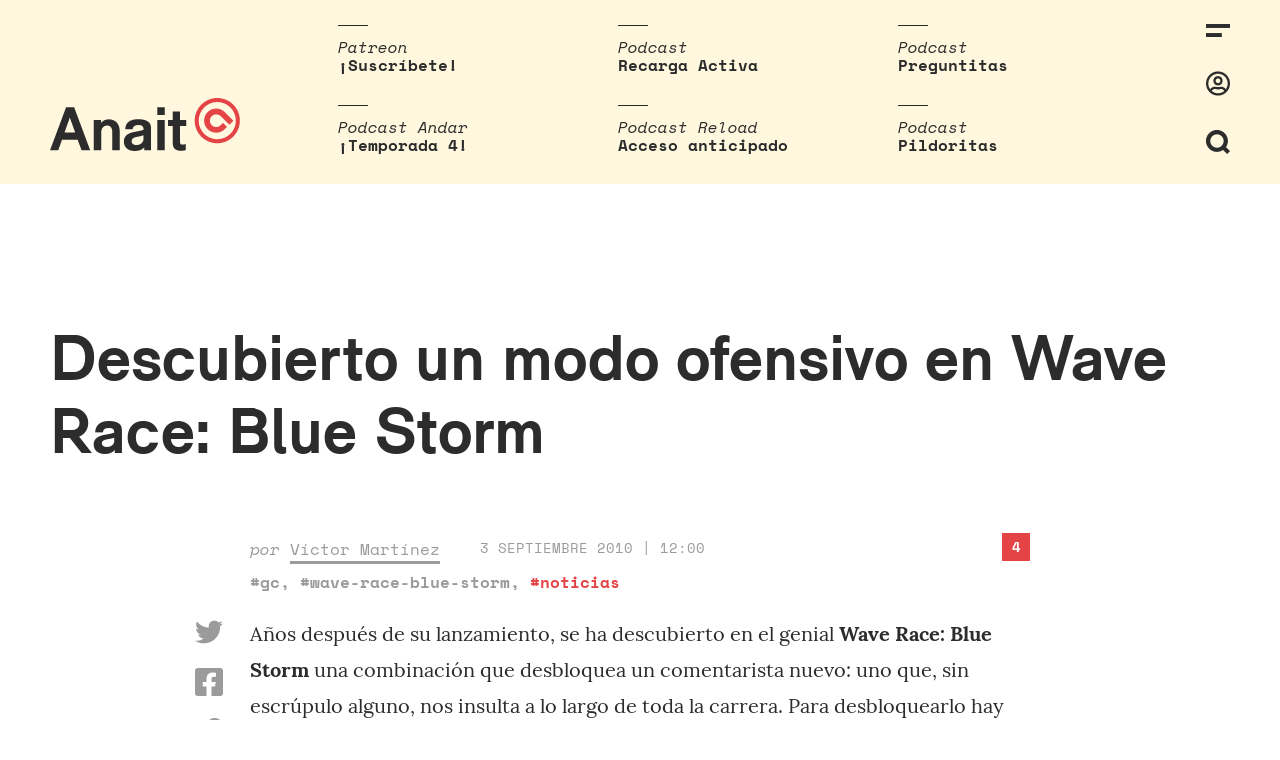

--- FILE ---
content_type: text/html; charset=UTF-8
request_url: https://www.anaitgames.com/noticias/descubierto-un-modo-ofensivo-en-wave-race-blue-storm
body_size: 11141
content:
<!doctype html><html lang="es"><head><meta charset="UTF-8"><meta name="viewport" content="width=device-width, initial-scale=1"><meta name="description" content="En dos palabras: vi-deojuegos"/><link rel="profile" href="https://gmpg.org/xfn/11"><meta name='robots' content='index, follow, max-image-preview:large, max-snippet:-1, max-video-preview:-1' /><link media="all" href="https://www.anaitgames.com/wp-content/cache/autoptimize/css/autoptimize_a9ed9c9f838a598a0e8a2ea546740b08.css" rel="stylesheet"><title>Descubierto un modo ofensivo en Wave Race: Blue Storm - AnaitGames</title><link rel="canonical" href="https://www.anaitgames.com/noticias/descubierto-un-modo-ofensivo-en-wave-race-blue-storm/" /><meta property="og:locale" content="es_ES" /><meta property="og:type" content="article" /><meta property="og:title" content="Descubierto un modo ofensivo en Wave Race: Blue Storm - AnaitGames" /><meta property="og:description" content="Años después de su lanzamiento, se ha descubierto en el genial Wave Race: Blue Storm una combinación que desbloquea un comentarista nuevo: uno que, sin escrúpulo alguno, nos insulta a lo largo de toda la carrera." /><meta property="og:url" content="https://www.anaitgames.com/noticias/descubierto-un-modo-ofensivo-en-wave-race-blue-storm/" /><meta property="og:site_name" content="AnaitGames" /><meta property="article:published_time" content="2010-09-03T10:00:04+00:00" /><meta name="author" content="Víctor Martínez" /><meta name="twitter:card" content="summary_large_image" /><meta name="twitter:creator" content="@chiconuclear" /><meta name="twitter:label1" content="Escrito por" /><meta name="twitter:data1" content="Víctor Martínez" /><meta name="twitter:label2" content="Tiempo de lectura" /><meta name="twitter:data2" content="1 minuto" /> <script type="application/ld+json" class="yoast-schema-graph">{"@context":"https://schema.org","@graph":[{"@type":"WebPage","@id":"https://www.anaitgames.com/noticias/descubierto-un-modo-ofensivo-en-wave-race-blue-storm/","url":"https://www.anaitgames.com/noticias/descubierto-un-modo-ofensivo-en-wave-race-blue-storm/","name":"Descubierto un modo ofensivo en Wave Race: Blue Storm - AnaitGames","isPartOf":{"@id":"https://www.anaitgames.com/#website"},"datePublished":"2010-09-03T10:00:04+00:00","author":{"@id":"https://www.anaitgames.com/#/schema/person/46fb9ffab6851f4d8725c30427c3c2ab"},"breadcrumb":{"@id":"https://www.anaitgames.com/noticias/descubierto-un-modo-ofensivo-en-wave-race-blue-storm/#breadcrumb"},"inLanguage":"es","potentialAction":[{"@type":"ReadAction","target":["https://www.anaitgames.com/noticias/descubierto-un-modo-ofensivo-en-wave-race-blue-storm/"]}]},{"@type":"BreadcrumbList","@id":"https://www.anaitgames.com/noticias/descubierto-un-modo-ofensivo-en-wave-race-blue-storm/#breadcrumb","itemListElement":[{"@type":"ListItem","position":1,"name":"Portada","item":"https://www.anaitgames.com/"},{"@type":"ListItem","position":2,"name":"Descubierto un modo ofensivo en Wave Race: Blue Storm"}]},{"@type":"WebSite","@id":"https://www.anaitgames.com/#website","url":"https://www.anaitgames.com/","name":"AnaitGames","description":"En dos palabras: vi-deojuegos","potentialAction":[{"@type":"SearchAction","target":{"@type":"EntryPoint","urlTemplate":"https://www.anaitgames.com/?s={search_term_string}"},"query-input":{"@type":"PropertyValueSpecification","valueRequired":true,"valueName":"search_term_string"}}],"inLanguage":"es"},{"@type":"Person","@id":"https://www.anaitgames.com/#/schema/person/46fb9ffab6851f4d8725c30427c3c2ab","name":"Víctor Martínez","sameAs":["http://www.anaitgames.com","https://x.com/chiconuclear"],"url":"https://www.anaitgames.com/usuarios/chiconuclear"}]}</script>   <style>@font-face {font-family:'3d-pixels';src:url('https://www.anaitgames.com/wp-content/uploads/2021/09/3D-Thirteen-Pixel-Fonts.woff') format('woff'),url('https://www.anaitgames.com/wp-content/uploads/2021/09/3D-Thirteen-Pixel-Fonts.ttf') format('truetype'),url('https://www.anaitgames.com/wp-content/uploads/2021/09/3D-Thirteen-Pixel-Fonts.otf') format('opentype');}@font-face {font-family:'akziden-condensed';font-weight:400;font-style:normal;src:url('https://www.anaitgames.com/wp-content/uploads/2025/03/AkzidenzGroteskPro-Regular.ttf') format('truetype');}@font-face {font-family:'bigger';src:url('https://www.anaitgames.com/wp-content/uploads/2024/04/BiggerDisplay.otf') format('opentype');}@font-face {font-family:'blippo';src:url('https://www.anaitgames.com/wp-content/uploads/2025/09/ppeditorialnew-regular.woff2') format('woff2');}@font-face {font-family:'bonfire-peaks';src:url('https://www.anaitgames.com/wp-content/uploads/2021/09/Blockhead-Black.otf') format('opentype');}@font-face {font-family:'coolvetica-regular';src:url('https://www.anaitgames.com/wp-content/uploads/2023/04/coolvetica-rg.ttf') format('truetype');}@font-face {font-family:'cosmic-wheel-1';src:url('https://www.anaitgames.com/wp-content/uploads/2023/08/f968f472e79a37ef-s.p.woff2') format('woff2');}@font-face {font-family:'cosmic-wheel-2';src:url('https://www.anaitgames.com/wp-content/uploads/2023/08/fe07058bae7a3237-s.p.woff2') format('woff2');}@font-face {font-family:'death-stranding';src:url('https://www.anaitgames.com/wp-content/uploads/2025/06/EX-PS-Medium-Neon.otf') format('opentype');}@font-face {font-family:'descant';src:url('https://www.anaitgames.com/wp-content/uploads/2023/04/de.ttf') format('truetype');}@font-face {font-family:'ff7';src:url('https://www.anaitgames.com/wp-content/uploads/2024/02/Final_Fantasy_VII.ttf') format('truetype');}@font-face {font-family:'fixedsys';src:url('https://www.anaitgames.com/wp-content/uploads/2023/07/Fixedsys-Excelsior-3.01-Regular.woff') format('woff'),url('https://www.anaitgames.com/wp-content/uploads/2023/07/Fixedsys-Excelsior-3.01-Regular.ttf') format('truetype');}@font-face {font-family:'game-awards';src:url('https://www.anaitgames.com/wp-content/uploads/2025/12/ABCArizonaSerif-Regular.woff2') format('woff2');}@font-face {font-family:'headliner';src:url('https://www.anaitgames.com/wp-content/uploads/2022/11/HeadlinerNo.45.ttf') format('truetype');}@font-face {font-family:'Humanist';src:url('https://www.anaitgames.com/wp-content/uploads/2024/11/Pentiment_Humanist.otf') format('opentype');}@font-face {font-family:'made-kenfolg';src:url('https://www.anaitgames.com/wp-content/uploads/2023/05/MADEKenfolgRegular.latin_.woff2') format('woff2');}@font-face {font-family:'mario-wonder';src:url('https://www.anaitgames.com/wp-content/uploads/2023/10/KFOlCnqEu92Fr1MmYUtfBBc4AMP6lQ.woff') format('woff'),url('https://www.anaitgames.com/wp-content/uploads/2023/10/KFOlCnqEu92Fr1MmYUtfBBc4AMP6lQ.woff2') format('woff2'),url('https://www.anaitgames.com/wp-content/uploads/2023/10/KFOlCnqEu92Fr1MmYUtfBBc4AMP6lQ.ttf') format('truetype'),url('https://www.anaitgames.com/wp-content/uploads/2023/10/KFOlCnqEu92Fr1MmYUtfBBc4AMP6lQ.otf') format('opentype');}@font-face {font-family:'paz-black';src:url('https://www.anaitgames.com/wp-content/uploads/2022/03/PazBlack.latin_.woff2') format('woff2');}@font-face {font-family:'PCursive';src:url('https://www.anaitgames.com/wp-content/uploads/2024/11/Pentiment_Cursive.otf') format('opentype');}@font-face {font-family:'Peasants';src:url('https://www.anaitgames.com/wp-content/uploads/2024/11/Pentiment_Peasant.otf') format('opentype');}@font-face {font-family:'ppwoodland-bold';src:url('https://www.anaitgames.com/wp-content/uploads/2021/02/PPWoodland-Bold.otf') format('opentype');}@font-face {font-family:'Printed';src:url('https://www.anaitgames.com/wp-content/uploads/2024/11/Pentiment_Printed.otf') format('opentype');}@font-face {font-family:'protomolecule';src:url('https://www.anaitgames.com/wp-content/uploads/2023/08/Protomolecule.woff') format('woff'),url('https://www.anaitgames.com/wp-content/uploads/2023/08/Protomolecule.woff2') format('woff2'),url('https://www.anaitgames.com/wp-content/uploads/2023/08/Protomolecule.ttf') format('truetype'),url('https://www.anaitgames.com/wp-content/uploads/2023/08/Protomolecule.otf') format('opentype');}@font-face {font-family:'rhein-black';src:url('https://www.anaitgames.com/wp-content/uploads/2022/05/RheinBlack.woff2') format('woff2');}@font-face {font-family:'rheinblack';src:url('https://www.anaitgames.com/wp-content/uploads/2022/05/RheinBlack.woff2') format('woff2');}@font-face {font-family:'sennar';src:url('https://www.anaitgames.com/wp-content/uploads/2023/09/sennar.woff2') format('woff2');}@font-face {font-family:'Textura';src:url('https://www.anaitgames.com/wp-content/uploads/2024/11/Pentiment_Textura.otf') format('opentype');}@font-face {font-family:'Pentiment';src:url('https://www.anaitgames.com/wp-content/uploads/2024/11/Pentiment_Threadpuller.otf') format('opentype');}@font-face {font-family:'yagiuhf-no-2';src:url('https://www.anaitgames.com/wp-content/uploads/2022/04/YagiUhfNo2.otf') format('opentype');}@font-face {font-family:'zendots';src:url('https://www.anaitgames.com/wp-content/uploads/2021/04/ZenDots-Regular.ttf') format('truetype');}@media only screen and (max-width: 800px) {
 }
@media only screen and (max-width: 800px) {
 }
@media only screen and (max-width: 400px) {
 }
@media only screen and (max-width: 400px) {
 }</style><link rel="icon" href="https://www.anaitgames.com/wp-content/themes/anait/assets/img/favicon.svg"/><link rel="apple-touch-icon" href="https://www.anaitgames.com/wp-content/themes/anait/assets/img/favicon.svg"/><meta name="msapplication-TileImage" content="https://www.anaitgames.com/wp-content/themes/anait/assets/img/favicon.svg"/></head><body class="wp-singular post-template-default single single-post postid-13815 single-format-standard wp-embed-responsive wp-theme-anait site "> <a href="https://www.anaitgames.com/" class="header__logo_scrolling"> <svg xmlns="http://www.w3.org/2000/svg" viewBox="0 0 45 45"> <g class="logo__brand"> <path d="M29.900000000000006,14 c-4.7,-4.7 -12.3,-4.7 -17,0 c-4.7,4.7 -4.7,12.3 0,17 c2.3,2.3 5.4,3.5 8.5,3.5 c3.1,0 6.2,-1.2 8.5,-3.5 l2.3,-2.3 l-4,-4 l-2.3,2.3 c-2.5,2.5 -6.4,2.5 -8.9,0 c-2.5,-2.5 -2.5,-6.4 0,-8.9 c1.2,-1.2 2.8,-1.8 4.5,-1.8 c1.6,0 3.2,0.6000000000000001 4.5,1.8 v0 l8.5,8.5 l4,-4 L29.900000000000006,14 z"
 id="svg_2"/> <path d="M22.5,0 C10.099999999999994,0 0,10.1 0,22.5 S10.099999999999994,45 22.5,45 c12.4,0 22.5,-10.1 22.5,-22.5 S35,0 22.5,0 zM22.5,41 c-10.2,0 -18.5,-8.3 -18.5,-18.5 S12.400000000000006,4 22.5,4 c10.2,0 18.5,8.3 18.5,18.5 S32.69999999999999,41 22.5,41 z"
 id="svg_3"/> </g> </svg> </a> <label for="sidebar__control" class="header__menu_icon_scrolling"> <svg xmlns="http://www.w3.org/2000/svg" viewBox="0 0 24 13.19"> <g class="icon-menu"> <rect width="24" height="4"/> <rect y="9.19" width="15.83" height="4"/> </g> </svg> <span class="header__flag_notifications "></span> </label><div class="site__header"> <input type="checkbox" class="search__control" id="search__control"/><header class="header"> <a href="https://www.anaitgames.com/" class="header__logo"> <svg xmlns="http://www.w3.org/2000/svg" viewBox="0 0 189.1 52.7"> <g class="logo__text"> <path d="M0,52L16,9.2H24L40,52h-8.6l-3.9-10.5H11.9L8.2,52H0z M14.5,34.2H25l-5.3-14.7L14.5,34.2z"/> <path d="M43.6,52V21.8h7.1v3c1.9-2.4,4.5-3.6,7.8-3.6c0.9,0,1.8,0.1,2.6,0.3s1.5,0.4,2.2,0.7c0.7,0.3,1.3,0.6,1.8,1
 c0.5,0.4,1,0.8,1.4,1.2c1.1,1.3,1.9,2.7,2.3,4.2c0.4,1.6,0.6,3.5,0.6,5.9V52H62V34.6c0-2.5-0.4-4.3-1.3-5.5
 c-0.8-1.1-2.1-1.7-3.9-1.7c-1.7,0-3.1,0.6-4.1,1.7c-1.1,1.2-1.7,3-1.7,5.4V52H43.6z"/> <path d="M73.5,43.3c0-2.6,0.9-4.7,2.6-6.3c1.8-1.6,4.4-2.7,8-3.3c2.2-0.4,4-0.7,5.5-1.1c1.5-0.3,2.7-0.7,3.5-1
 c0-1.6-0.3-2.7-1-3.5c-0.7-0.8-2-1.2-4.1-1.2c-2.3,0-4,0.6-4.9,1.7c-0.5,0.6-0.7,1.5-0.8,2.5h-7.5c0.1-1.9,0.5-3.5,1.2-4.8
 c2-3.5,5.9-5.2,11.9-5.2c3.8,0,6.8,0.6,8.9,1.9c1.6,1,2.6,2,3.1,3.3c0.4,1.2,0.7,2.9,0.7,5V52h-6.9v-2.7
 c-2.2,2.3-5.3,3.4-9.3,3.4c-3.2,0-5.9-0.8-7.9-2.5C74.5,48.5,73.5,46.2,73.5,43.3z M81.3,43c0,0.5,0.1,1,0.3,1.5
 c0.2,0.5,0.5,0.9,0.9,1.2c0.4,0.3,0.9,0.6,1.5,0.8c0.6,0.2,1.2,0.3,1.9,0.3c3.2,0,5.4-1.3,6.7-3.8c0.3-0.6,0.4-1.5,0.4-2.6l0-3.4
 c-1.4,0.6-3.4,1.1-6.1,1.6c-1.9,0.3-3.4,0.8-4.3,1.4C81.8,40.8,81.3,41.7,81.3,43z"/> <path d="M106.8,16.9V9.2h7.4v7.6H106.8z M106.8,52V21.8h7.4V52H106.8z"/> <path d="M117.5,27.9v-6.1h4.6v-8.5h7.3v8.5h6.2v6.1h-6.2v15.9c0,1.8,0.9,2.6,2.7,2.6c0.8,0,1.8-0.2,2.9-0.6v6.1
 c-1.6,0.4-3.2,0.6-4.7,0.6c-1.3,0-2.5-0.2-3.6-0.5c-1.1-0.3-2-0.8-2.6-1.5c-1.3-1.3-2-3.4-2-6.2V27.9H117.5z"/> </g> <g class="logo__figure"> <path d="M173.9,14c-4.7-4.7-12.3-4.7-17,0c-4.7,4.7-4.7,12.3,0,17c2.3,2.3,5.4,3.5,8.5,3.5c3.1,0,6.2-1.2,8.5-3.5
 l2.3-2.3l-4-4l-2.3,2.3c-2.5,2.5-6.4,2.5-8.9,0c-2.5-2.5-2.5-6.4,0-8.9c1.2-1.2,2.8-1.8,4.5-1.8c1.6,0,3.2,0.6,4.5,1.8v0l8.5,8.5
 l4-4L173.9,14z"/> <path d="M166.5,0C154.1,0,144,10.1,144,22.5S154.1,45,166.5,45c12.4,0,22.5-10.1,22.5-22.5S179,0,166.5,0z M166.5,41
 c-10.2,0-18.5-8.3-18.5-18.5S156.4,4,166.5,4c10.2,0,18.5,8.3,18.5,18.5S176.7,41,166.5,41z"/> </g> </svg> </a><nav class="top-stories"><ul class="top-stories__list"><li class="top-stories__item"><div class="top-stories__category"> Patreon</div> <a class="top-stories__link" target="_blank" rel="nofollow noopener noreferrer" href="https://www.patreon.com/anaitreload"> ¡Suscríbete! </a></li><li class="top-stories__item"><div class="top-stories__category"> Podcast</div> <a class="top-stories__link" target="_blank" rel="nofollow noopener noreferrer" href="https://open.spotify.com/show/3J8KoN1Tgdvefga5NJTawh"> Recarga Activa </a></li><li class="top-stories__item"><div class="top-stories__category"> Podcast</div> <a class="top-stories__link" target="_blank" rel="nofollow noopener noreferrer" href="https://www.patreon.com/anaitreload/posts?filters%5Btag%5D=preguntitas"> Preguntitas </a></li><li class="top-stories__item"><div class="top-stories__category"> Podcast Andar</div> <a class="top-stories__link" target="_blank" rel="nofollow noopener noreferrer" href="https://open.spotify.com/show/5VEZz8FhlzCnu9jexdQLv3"> ¡Temporada 4! </a></li><li class="top-stories__item"><div class="top-stories__category"> Podcast Reload</div> <a class="top-stories__link" target="_blank" rel="nofollow noopener noreferrer" href="https://www.patreon.com/anaitreload/posts?filters%5Btag%5D=podcast%20reload"> Acceso anticipado </a></li><li class="top-stories__item"><div class="top-stories__category"> Podcast</div> <a class="top-stories__link" target="_blank" rel="nofollow noopener noreferrer" href="https://www.patreon.com/anaitreload/posts?filters%5Btag%5D=pildoritas"> Pildoritas </a></li></ul></nav><div class="search-bar"><form class="search__form" method="get" id="searchform" action="https://www.anaitgames.com/"> <input type="text" id="search__field_header" class="search__field" name="s" id="s" placeholder="Escribe aquí..."/> <button type="submit" class="search__submit" name="submit">Intro para buscar</button></form></div><div class="header__tools"> <label for="sidebar__control" class="header__icon"> <svg xmlns="http://www.w3.org/2000/svg" viewBox="0 0 24 13.19"> <g class="icon-menu"> <rect width="24" height="4"/> <rect y="9.19" width="15.83" height="4"/> </g> </svg> <span class="header__flag_notifications "></span> </label> <a class="header__icon header__icon_user" href="https://www.anaitgames.com/login?redirect_to=https://anaitgames.com:443/noticias/descubierto-un-modo-ofensivo-en-wave-race-blue-storm"><svg xmlns="http://www.w3.org/2000/svg" viewBox="0 0 496 512"> <path class="icon-user" d="M248 104c-53 0-96 43-96 96s43 96 96 96 96-43 96-96-43-96-96-96zm0 144c-26.5 0-48-21.5-48-48s21.5-48 48-48 48 21.5 48 48-21.5 48-48 48zm0-240C111 8 0 119 0 256s111 248 248 248 248-111 248-248S385 8 248 8zm0 448c-49.7 0-95.1-18.3-130.1-48.4 14.9-23 40.4-38.6 69.6-39.5 20.8 6.4 40.6 9.6 60.5 9.6s39.7-3.1 60.5-9.6c29.2 1 54.7 16.5 69.6 39.5-35 30.1-80.4 48.4-130.1 48.4zm162.7-84.1c-24.4-31.4-62.1-51.9-105.1-51.9-10.2 0-26 9.6-57.6 9.6-31.5 0-47.4-9.6-57.6-9.6-42.9 0-80.6 20.5-105.1 51.9C61.9 339.2 48 299.2 48 256c0-110.3 89.7-200 200-200s200 89.7 200 200c0 43.2-13.9 83.2-37.3 115.9z"></path> </svg></a> <label for="search__control" class="header__icon"> <span class="header__icon-search"><svg xmlns="http://www.w3.org/2000/svg" viewBox="0 0 22.83 22.83"> <path class="icon-search" d="M22.83,20l-3.77-3.78a10.44,10.44,0,1,0-2.83,2.83L20,22.83ZM5.88,15A6.42,6.42,
 0,1,1,15,15,6.42,6.42,0,0,1,5.88,15Z"/> </svg></span> <span class="header__icon-close"><svg xmlns="http://www.w3.org/2000/svg" viewBox="0 0 25.83 25.82"> <polygon class="icon-cross" points="25.83 2.83 23 0 12.91 10.09 2.83 0 0 2.83 10.09 12.91 0.02 22.98 2.84
 25.81 12.91 15.74 22.99 25.82 25.82 22.99 15.74 12.91 25.83 2.83"/> </svg></span> </label></div></header></div> <input type="checkbox" class="sidebar__control" id="sidebar__control"/><nav class="sidebar"><div id="sidebar__close_layer"></div><div class="sidebar__inner"><div class="sidebar__tools"> <label for="sidebar__control" class="sidebar__close" id="sidebar__close"> <svg xmlns="http://www.w3.org/2000/svg" viewBox="0 0 25.83 25.82"> <polygon class="icon-cross" points="25.83 2.83 23 0 12.91 10.09 2.83 0 0 2.83 10.09 12.91 0.02 22.98 2.84
 25.81 12.91 15.74 22.99 25.82 25.82 22.99 15.74 12.91 25.83 2.83"/> </svg> </label></div><div class="menu-categorias-container"><ul id="menu-categorias" class="sidebar__menu"><li id="menu-item-41" class="menu-item menu-item-type-taxonomy menu-item-object-category menu-item-41"><a href="https://www.anaitgames.com/analisis">Análisis</a></li><li id="menu-item-40" class="menu-item menu-item-type-taxonomy menu-item-object-category menu-item-40"><a href="https://www.anaitgames.com/articulos">Artículos</a></li><li id="menu-item-729733" class="menu-item menu-item-type-post_type menu-item-object-page menu-item-729733"><a href="https://www.anaitgames.com/indice-monograficos">Monográficos</a></li><li id="menu-item-39" class="menu-item menu-item-type-taxonomy menu-item-object-category current-post-ancestor current-menu-parent current-post-parent menu-item-39"><a href="https://www.anaitgames.com/noticias">Noticias</a></li><li id="menu-item-729106" class="menu-item menu-item-type-post_type menu-item-object-page menu-item-729106"><a href="https://www.anaitgames.com/podcasts">Podcasts</a></li><li id="menu-item-759340" class="menu-item menu-item-type-post_type menu-item-object-page menu-item-759340"><a href="https://www.anaitgames.com/contacto">Contacto</a></li></ul></div><div class="sidebar__user"><div class="mini-profile"><div><ul class="mini-profile__options"><li class="mini-profile__option"> <a href="https://www.anaitgames.com/login"> Entrar </a></li></ul></div></div></div></div></nav><div class="site__content"><main class="entry-single"><article id="post-13815" class="article old_post post-13815 post type-post status-publish format-standard hentry category-noticias tag-gc tag-wave-race-blue-storm"><header class="article__header entry-content"><div class="article__header_default"><h1 class="article__title">Descubierto un modo ofensivo en Wave Race: Blue Storm</h1></div></header><div id="article__header_scroll_to" class="article__meta"><div class="article__author"> por <a href="https://www.anaitgames.com/usuarios/chiconuclear">Víctor Martínez</a></div><div class="article__date">3 septiembre 2010 | 12:00</div><div class="article__tags"><a href="https://www.anaitgames.com/tag/gc" class="post_tag" rel="tag">#gc</a>, <a href="https://www.anaitgames.com/tag/wave-race-blue-storm" class="post_tag" rel="tag">#wave-race-blue-storm</a>, <a href="https://www.anaitgames.com/noticias" class="category" rel="tag">#noticias</a></div> <a href="#comments" class="article__comments-count">4</a><div class="article__social"> <a class="twitter" target="_blank" rel="nofollow noopener noreferrer" href="https://twitter.com/intent/tweet?text=https%3A%2F%2Fwww.anaitgames.com%2Fnoticias%2Fdescubierto-un-modo-ofensivo-en-wave-race-blue-storm"> <svg xmlns="http://www.w3.org/2000/svg" viewBox="0 0 512 512"> <path d="M459.37 151.716c.325 4.548.325 9.097.325 13.645 0 138.72-105.583 298.558-298.558 298.558-59.452 0-114.68-17.219-161.137-47.106 8.447.974 16.568 1.299 25.34 1.299 49.055 0 94.213-16.568 130.274-44.832-46.132-.975-84.792-31.188-98.112-72.772 6.498.974 12.995 1.624 19.818 1.624 9.421 0 18.843-1.3 27.614-3.573-48.081-9.747-84.143-51.98-84.143-102.985v-1.299c13.969 7.797 30.214 12.67 47.431 13.319-28.264-18.843-46.781-51.005-46.781-87.391 0-19.492 5.197-37.36 14.294-52.954 51.655 63.675 129.3 105.258 216.365 109.807-1.624-7.797-2.599-15.918-2.599-24.04 0-57.828 46.782-104.934 104.934-104.934 30.213 0 57.502 12.67 76.67 33.137 23.715-4.548 46.456-13.32 66.599-25.34-7.798 24.366-24.366 44.833-46.132 57.827 21.117-2.273 41.584-8.122 60.426-16.243-14.292 20.791-32.161 39.308-52.628 54.253z"></path> </svg> </a> <a class="facebook" target="_blank" rel="nofollow noopener noreferrer" href="https://www.facebook.com/sharer/sharer.php?u=https%3A%2F%2Fwww.anaitgames.com%2Fnoticias%2Fdescubierto-un-modo-ofensivo-en-wave-race-blue-storm"> <svg xmlns="http://www.w3.org/2000/svg" viewBox="0 0 448 512"> <path d="M400 32H48A48 48 0 0 0 0 80v352a48 48 0 0 0 48 48h137.25V327.69h-63V256h63v-54.64c0-62.15 37-96.48 93.67-96.48 27.14 0 55.52 4.84 55.52 4.84v61h-31.27c-30.81 0-40.42 19.12-40.42 38.73V256h68.78l-11 71.69h-57.78V480H400a48 48 0 0 0 48-48V80a48 48 0 0 0-48-48z"></path> </svg> </a><div id="copy-clipboard-action">¡Enlace copiado!</div> <a class="link" id="copy-clipboard" href="#"> <svg xmlns="http://www.w3.org/2000/svg" viewBox="0 0 512 512"> <path d="M326.612 185.391c59.747 59.809 58.927 155.698.36 214.59-.11.12-.24.25-.36.37l-67.2 67.2c-59.27 59.27-155.699 59.262-214.96 0-59.27-59.26-59.27-155.7 0-214.96l37.106-37.106c9.84-9.84 26.786-3.3 27.294 10.606.648 17.722 3.826 35.527 9.69 52.721 1.986 5.822.567 12.262-3.783 16.612l-13.087 13.087c-28.026 28.026-28.905 73.66-1.155 101.96 28.024 28.579 74.086 28.749 102.325.51l67.2-67.19c28.191-28.191 28.073-73.757 0-101.83-3.701-3.694-7.429-6.564-10.341-8.569a16.037 16.037 0 0 1-6.947-12.606c-.396-10.567 3.348-21.456 11.698-29.806l21.054-21.055c5.521-5.521 14.182-6.199 20.584-1.731a152.482 152.482 0 0 1 20.522 17.197zM467.547 44.449c-59.261-59.262-155.69-59.27-214.96 0l-67.2 67.2c-.12.12-.25.25-.36.37-58.566 58.892-59.387 154.781.36 214.59a152.454 152.454 0 0 0 20.521 17.196c6.402 4.468 15.064 3.789 20.584-1.731l21.054-21.055c8.35-8.35 12.094-19.239 11.698-29.806a16.037 16.037 0 0 0-6.947-12.606c-2.912-2.005-6.64-4.875-10.341-8.569-28.073-28.073-28.191-73.639 0-101.83l67.2-67.19c28.239-28.239 74.3-28.069 102.325.51 27.75 28.3 26.872 73.934-1.155 101.96l-13.087 13.087c-4.35 4.35-5.769 10.79-3.783 16.612 5.864 17.194 9.042 34.999 9.69 52.721.509 13.906 17.454 20.446 27.294 10.606l37.106-37.106c59.271-59.259 59.271-155.699.001-214.959z"></path> </svg> </a></div></div><div class="article__content"><div class="entry-content"> Años después de su lanzamiento, se ha descubierto en el genial <strong>Wave Race: Blue Storm</strong> una combinación que desbloquea un comentarista nuevo: uno que, sin escrúpulo alguno, nos insulta a lo largo de toda la carrera. Para desbloquearlo hay que hacer lo siguiente:<blockquote>1) Ve a Options, luego a Audio Settings.
2) Pulsa Z hasta que una onda horizontal se vuelva vertical en la pantalla.
3) Pulsa, en el D-Pad, arriba, arriba, abajo, abajo, izquierda, derecha, izquierda, derecha, A, X, Z. Se escuchará un sonido.
4) Vuelve al menú principal.
5) Empieza una carrera con el primer corredor.</blockquote> En <a href="http://kotaku.com/5628976/nintendos-verbally-abusive-wave-race-easter-egg-finally-unearthed">Kotaku</a>, de donde sacamos la información, incluso adjuntan este vídeo que veis a continuación en el que se ve en acción al desalmado comentarista. Con frases (en inglés, por supuesto) como «no tienes complejo de inferioridad, simplemente eres inferior» o «tus victorias son como diamantes: muy raras», esta voz en off del infierno nos asegura un buen montón de patadas en el ego. Un descubrimiento realmente divertido.<div class="video"><object width="569" height="385"><param name="movie" value="http://www.youtube.com/v/vNDOcyEGhoQ?fs=1&amp;hl=es_ES"></param><param name="allowFullScreen" value="true"></param><param name="allowscriptaccess" value="always"></param><embed src="http://www.youtube.com/v/vNDOcyEGhoQ?fs=1&amp;hl=es_ES" type="application/x-shockwave-flash" allowscriptaccess="always" allowfullscreen="true" width="569" height="385"></embed></object></div></div></div></article><div class="author-bio"><div class="author-bio__avatar-wrap"> <a href="https://www.anaitgames.com/usuarios/chiconuclear"> <img alt='Víctor Martínez' src='https://www.anaitgames.com/images/avatar/chiconuclear.gif' class='avatar avatar-82 photo patreon-amount-0' height='82' width='82'> </a></div><div class="author-bio__author"><div class="author-bio__name"> <a href="https://www.anaitgames.com/usuarios/chiconuclear">Víctor Martínez</a></div><div class="author-bio__role"> Redactor</div></div><div class="author-bio__description"></div></div><div class="related-entries-swipe-container"><ul class="related-entries"><li class="related-entries__item"> <a class="related-entries__thumbnail" href="https://www.anaitgames.com/podcast/recarga-activa/el-nuevo-nintendo-direct-nos-trae-otro-trailer-de-super-mario-galaxy-la-pelicula" title="El nuevo Nintendo Direct nos trae otro tráiler de Super Mario Galaxy La Película"> <img width="600" height="600" src="https://www.anaitgames.com/wp-content/uploads/2026/01/Recarga_Activa_1198-600x600.jpg" class="attachment-medium size-medium wp-post-image" alt="" decoding="async" fetchpriority="high" srcset="https://www.anaitgames.com/wp-content/uploads/2026/01/Recarga_Activa_1198-600x600.jpg 600w, https://www.anaitgames.com/wp-content/uploads/2026/01/Recarga_Activa_1198-300x300.jpg 300w, https://www.anaitgames.com/wp-content/uploads/2026/01/Recarga_Activa_1198-768x768.jpg 768w, https://www.anaitgames.com/wp-content/uploads/2026/01/Recarga_Activa_1198.jpg 1000w" sizes="(max-width: 600px) 100vw, 600px" /> </a><div class="related-entries__category"> #Noticias</div><h3 class="related-entries__title"> <a class="related-entries__link" href="https://www.anaitgames.com/podcast/recarga-activa/el-nuevo-nintendo-direct-nos-trae-otro-trailer-de-super-mario-galaxy-la-pelicula"> El nuevo Nintendo Direct nos trae otro tráiler de Super Mario Galaxy La Película </a></h3></li><li class="related-entries__item"> <a class="related-entries__thumbnail" href="https://www.anaitgames.com/noticias/cairn-nos-aguarda-en-la-cima-de-enero" title="Cairn nos aguarda en la cima de enero"> <img width="600" height="600" src="https://www.anaitgames.com/wp-content/uploads/2026/01/Lanzamientos_2026_enero_III_Cairn-600x600.jpg" class="attachment-medium size-medium wp-post-image" alt="" decoding="async" srcset="https://www.anaitgames.com/wp-content/uploads/2026/01/Lanzamientos_2026_enero_III_Cairn-600x600.jpg 600w, https://www.anaitgames.com/wp-content/uploads/2026/01/Lanzamientos_2026_enero_III_Cairn-300x300.jpg 300w, https://www.anaitgames.com/wp-content/uploads/2026/01/Lanzamientos_2026_enero_III_Cairn-768x768.jpg 768w, https://www.anaitgames.com/wp-content/uploads/2026/01/Lanzamientos_2026_enero_III_Cairn.jpg 1000w" sizes="(max-width: 600px) 100vw, 600px" /> </a><div class="related-entries__category"> #Noticias</div><h4 class="related-entries__subtitle">Lanzamientos destacados de la última semana de enero</h4><h3 class="related-entries__title"> <a class="related-entries__link" href="https://www.anaitgames.com/noticias/cairn-nos-aguarda-en-la-cima-de-enero"> Cairn nos aguarda en la cima de enero </a></h3></li><li class="related-entries__item"> <a class="related-entries__thumbnail" href="https://www.anaitgames.com/podcast/recarga-activa/la-nueva-entrega-de-life-is-strange-se-llamara-reunion-y-se-publicara-el-26-de-marzo" title="La nueva entrega de Life is Strange se llamará Reunion y se publicará el 26 de marzo"> <img width="600" height="600" src="https://www.anaitgames.com/wp-content/uploads/2026/01/Recarga_Activa_1195-600x600.jpg" class="attachment-medium size-medium wp-post-image" alt="" decoding="async" loading="lazy" srcset="https://www.anaitgames.com/wp-content/uploads/2026/01/Recarga_Activa_1195-600x600.jpg 600w, https://www.anaitgames.com/wp-content/uploads/2026/01/Recarga_Activa_1195-300x300.jpg 300w, https://www.anaitgames.com/wp-content/uploads/2026/01/Recarga_Activa_1195-768x768.jpg 768w, https://www.anaitgames.com/wp-content/uploads/2026/01/Recarga_Activa_1195.jpg 1000w" sizes="auto, (max-width: 600px) 100vw, 600px" /> </a><div class="related-entries__category"> #Noticias</div><h4 class="related-entries__subtitle">Recarga Activa #1.195</h4><h3 class="related-entries__title"> <a class="related-entries__link" href="https://www.anaitgames.com/podcast/recarga-activa/la-nueva-entrega-de-life-is-strange-se-llamara-reunion-y-se-publicara-el-26-de-marzo"> La nueva entrega de Life is Strange se llamará Reunion y se publicará el 26 de marzo </a></h3></li></ul></div></main></div><div id="comments" class="site__comments"><div class="comments"><p class="comments__login-link"> Solo los usuarios registrados pueden comentar - <a href="https://www.anaitgames.com/login?redirect_to=https%3A%2F%2Fwww.anaitgames.com%2Fnoticias%2Fdescubierto-un-modo-ofensivo-en-wave-race-blue-storm%23comments" title="Entrar"> Inicia sesión </a> con tu perfil.</p><ol class="comments__list"><li class="comment byuser comment-author-cleses even thread-even depth-1" id="comment-153999"><div class="comment__container"><div class="comment__avatar"> <a href="https://www.anaitgames.com/usuarios/cleses"> <img alt='' src='https://www.anaitgames.com/wp-content/uploads/2020/12/4684-profile-1606945935.png' class='avatar avatar-38 photo patreon-amount-0' height='38' width='38'> </a></div><div class="comment__data"> <cite class="comment__author"> <a href="https://www.anaitgames.com/usuarios/cleses"> Deses </a> </cite><div class="comment__meta"> <a class="comment__date" href="https://www.anaitgames.com/noticias/descubierto-un-modo-ofensivo-en-wave-race-blue-storm#comment-153999"> 3 septiembre 2010 </a> <span class="comment__edit-link"></span></div><div class="comment__text"><p>Good ol&#8217; Konami code.</p><p>Con esa frase final, acabé imaginando que el comentarista era un personaje de NMH.</p></div></div></div></li><li class="comment byuser comment-author-noquedanmasnick odd alt thread-odd thread-alt depth-1" id="comment-154000"><div class="comment__container"><div class="comment__avatar"> <a href="https://www.anaitgames.com/usuarios/noquedanmasnick"> <img alt='noquedanmasnick' src='https://www.anaitgames.com/images/avatar/noquedanmasnick.jpg' class='avatar avatar-38 photo patreon-amount-0' height='38' width='38'> </a></div><div class="comment__data"> <cite class="comment__author"> <a href="https://www.anaitgames.com/usuarios/noquedanmasnick"> noquedanmasnick </a> </cite><div class="comment__meta"> <a class="comment__date" href="https://www.anaitgames.com/noticias/descubierto-un-modo-ofensivo-en-wave-race-blue-storm#comment-154000"> 3 septiembre 2010 </a> <span class="comment__edit-link"></span></div><div class="comment__text"><p>De los mejores gráficos de la Wii. Oh, wait&#8230;</p></div></div></div></li><li class="comment byuser comment-author-cleses even thread-even depth-1" id="comment-154001"><div class="comment__container"><div class="comment__avatar"> <a href="https://www.anaitgames.com/usuarios/cleses"> <img alt='' src='https://www.anaitgames.com/wp-content/uploads/2020/12/4684-profile-1606945935.png' class='avatar avatar-38 photo patreon-amount-0' height='38' width='38'> </a></div><div class="comment__data"> <cite class="comment__author"> <a href="https://www.anaitgames.com/usuarios/cleses"> Deses </a> </cite><div class="comment__meta"> <a class="comment__date" href="https://www.anaitgames.com/noticias/descubierto-un-modo-ofensivo-en-wave-race-blue-storm#comment-154001"> 3 septiembre 2010 </a> <span class="comment__edit-link"></span></div><div class="comment__text"><p><span class="mention">@noquedanmasnick</span></p><p>¿Ese tipo de chistes no se había quedado viejo hace 2 años?</p></div></div></div></li><li class="comment byuser comment-author-long_drong odd alt thread-odd thread-alt depth-1" id="comment-154002"><div class="comment__container"><div class="comment__avatar"> <a href="https://www.anaitgames.com/usuarios/long_drong"> <img alt='Long Drong' src='https://www.anaitgames.com/images/avatar/long_drong.jpg' class='avatar avatar-38 photo patreon-amount-0' height='38' width='38'> </a></div><div class="comment__data"> <cite class="comment__author"> <a href="https://www.anaitgames.com/usuarios/long_drong"> Long Drong </a> </cite><div class="comment__meta"> <a class="comment__date" href="https://www.anaitgames.com/noticias/descubierto-un-modo-ofensivo-en-wave-race-blue-storm#comment-154002"> 3 septiembre 2010 </a> <span class="comment__edit-link"></span></div><div class="comment__text"><p>lo triste es que no, y este es de lanzamiento de gc</p></div></div></div></li></ol></div></div><div class="site__footer"><footer class="footer"><div class="footer_left"><div class="footer__logo"><svg xmlns="http://www.w3.org/2000/svg" viewBox="0 0 189.1 52.7"> <g class="logo__text"> <path d="M0,52L16,9.2H24L40,52h-8.6l-3.9-10.5H11.9L8.2,52H0z M14.5,34.2H25l-5.3-14.7L14.5,34.2z"/> <path d="M43.6,52V21.8h7.1v3c1.9-2.4,4.5-3.6,7.8-3.6c0.9,0,1.8,0.1,2.6,0.3s1.5,0.4,2.2,0.7c0.7,0.3,1.3,0.6,1.8,1
 c0.5,0.4,1,0.8,1.4,1.2c1.1,1.3,1.9,2.7,2.3,4.2c0.4,1.6,0.6,3.5,0.6,5.9V52H62V34.6c0-2.5-0.4-4.3-1.3-5.5
 c-0.8-1.1-2.1-1.7-3.9-1.7c-1.7,0-3.1,0.6-4.1,1.7c-1.1,1.2-1.7,3-1.7,5.4V52H43.6z"/> <path d="M73.5,43.3c0-2.6,0.9-4.7,2.6-6.3c1.8-1.6,4.4-2.7,8-3.3c2.2-0.4,4-0.7,5.5-1.1c1.5-0.3,2.7-0.7,3.5-1
 c0-1.6-0.3-2.7-1-3.5c-0.7-0.8-2-1.2-4.1-1.2c-2.3,0-4,0.6-4.9,1.7c-0.5,0.6-0.7,1.5-0.8,2.5h-7.5c0.1-1.9,0.5-3.5,1.2-4.8
 c2-3.5,5.9-5.2,11.9-5.2c3.8,0,6.8,0.6,8.9,1.9c1.6,1,2.6,2,3.1,3.3c0.4,1.2,0.7,2.9,0.7,5V52h-6.9v-2.7
 c-2.2,2.3-5.3,3.4-9.3,3.4c-3.2,0-5.9-0.8-7.9-2.5C74.5,48.5,73.5,46.2,73.5,43.3z M81.3,43c0,0.5,0.1,1,0.3,1.5
 c0.2,0.5,0.5,0.9,0.9,1.2c0.4,0.3,0.9,0.6,1.5,0.8c0.6,0.2,1.2,0.3,1.9,0.3c3.2,0,5.4-1.3,6.7-3.8c0.3-0.6,0.4-1.5,0.4-2.6l0-3.4
 c-1.4,0.6-3.4,1.1-6.1,1.6c-1.9,0.3-3.4,0.8-4.3,1.4C81.8,40.8,81.3,41.7,81.3,43z"/> <path d="M106.8,16.9V9.2h7.4v7.6H106.8z M106.8,52V21.8h7.4V52H106.8z"/> <path d="M117.5,27.9v-6.1h4.6v-8.5h7.3v8.5h6.2v6.1h-6.2v15.9c0,1.8,0.9,2.6,2.7,2.6c0.8,0,1.8-0.2,2.9-0.6v6.1
 c-1.6,0.4-3.2,0.6-4.7,0.6c-1.3,0-2.5-0.2-3.6-0.5c-1.1-0.3-2-0.8-2.6-1.5c-1.3-1.3-2-3.4-2-6.2V27.9H117.5z"/> </g> <g class="logo__figure"> <path d="M173.9,14c-4.7-4.7-12.3-4.7-17,0c-4.7,4.7-4.7,12.3,0,17c2.3,2.3,5.4,3.5,8.5,3.5c3.1,0,6.2-1.2,8.5-3.5
 l2.3-2.3l-4-4l-2.3,2.3c-2.5,2.5-6.4,2.5-8.9,0c-2.5-2.5-2.5-6.4,0-8.9c1.2-1.2,2.8-1.8,4.5-1.8c1.6,0,3.2,0.6,4.5,1.8v0l8.5,8.5
 l4-4L173.9,14z"/> <path d="M166.5,0C154.1,0,144,10.1,144,22.5S154.1,45,166.5,45c12.4,0,22.5-10.1,22.5-22.5S179,0,166.5,0z M166.5,41
 c-10.2,0-18.5-8.3-18.5-18.5S156.4,4,166.5,4c10.2,0,18.5,8.3,18.5,18.5S176.7,41,166.5,41z"/> </g> </svg></div><div class="footer__legal"><div class="menu-legal-container"><ul id="menu-legal" class="footer__legal-links"><li id="menu-item-34" class="menu-item menu-item-type-post_type menu-item-object-page menu-item-privacy-policy menu-item-34"><a rel="privacy-policy" href="https://www.anaitgames.com/politica-privacidad">Aviso Legal</a></li><li id="menu-item-35" class="menu-item menu-item-type-post_type menu-item-object-page menu-item-35"><a href="https://www.anaitgames.com/politica-de-puntuaciones">Política de puntuaciones</a></li></ul></div></div></div><div class="footer__menu"><div class="menu-externos-container"><ul id="menu-externos" class="footer__menu-links"><li id="menu-item-44" class="menu-item menu-item-type-custom menu-item-object-custom menu-item-44"><a target="_blank" href="https://www.patreon.com/anaitreload">Patreon</a></li><li id="menu-item-759328" class="menu-item menu-item-type-post_type menu-item-object-page menu-item-759328"><a href="https://www.anaitgames.com/podcasts">Nuestros podcasts</a></li><li id="menu-item-759336" class="menu-item menu-item-type-post_type menu-item-object-page menu-item-759336"><a href="https://www.anaitgames.com/contacto">Contacto</a></li><li id="menu-item-46" class="menu-item menu-item-type-custom menu-item-object-custom menu-item-46"><a target="_blank" href="https://www.youtube.com/c/anaitgames">YouTube</a></li><li id="menu-item-45" class="menu-item menu-item-type-custom menu-item-object-custom menu-item-45"><a target="_blank" href="https://bsky.app/profile/anaitgames.com">Bluesky</a></li><li id="menu-item-759337" class="menu-item menu-item-type-custom menu-item-object-custom menu-item-759337"><a href="https://www.tiktok.com/@anaitgames">TikTok</a></li><li id="menu-item-759338" class="menu-item menu-item-type-custom menu-item-object-custom menu-item-759338"><a href="https://www.instagram.com/anaitgames/">Instagram</a></li></ul></div></div> <span id="footer__back-to-top">Volver arriba ↑</span></footer></div><div id="fetch-loader-body"> <svg viewBox="144 0 45 45" xmlns="http://www.w3.org/2000/svg"> <path d="M173.9,14c-4.7-4.7-12.3-4.7-17,0c-4.7,4.7-4.7,12.3,0,17c2.3,2.3,5.4,3.5,8.5,3.5c3.1,0,6.2-1.2,8.5-3.5 l2.3-2.3l-4-4l-2.3,2.3c-2.5,2.5-6.4,2.5-8.9,0c-2.5-2.5-2.5-6.4,0-8.9c1.2-1.2,2.8-1.8,4.5-1.8c1.6,0,3.2,0.6,4.5,1.8v0l8.5,8.5 l4-4L173.9,14z"
 style="fill: rgb(228, 68, 69);"/> <path d="M166.5,0C154.1,0,144,10.1,144,22.5S154.1,45,166.5,45c12.4,0,22.5-10.1,22.5-22.5S179,0,166.5,0z M166.5,41 c-10.2,0-18.5-8.3-18.5-18.5S156.4,4,166.5,4c10.2,0,18.5,8.3,18.5,18.5S176.7,41,166.5,41z"
 style="fill: rgb(228, 68, 69);"/> </svg></div><div id="modal__container"></div> <script type="speculationrules">{"prefetch":[{"source":"document","where":{"and":[{"href_matches":"\/*"},{"not":{"href_matches":["\/wp-*.php","\/wp-admin\/*","\/wp-content\/uploads\/*","\/wp-content\/*","\/wp-content\/plugins\/*","\/wp-content\/themes\/anait\/*","\/*\\?(.+)"]}},{"not":{"selector_matches":"a[rel~=\"nofollow\"]"}},{"not":{"selector_matches":".no-prefetch, .no-prefetch a"}}]},"eagerness":"conservative"}]}</script> <script type="text/javascript" id="bbp-swap-no-js-body-class">document.body.className = document.body.className.replace( 'bbp-no-js', 'bbp-js' );</script> <script>function loadScript(a){var b=document.getElementsByTagName("head")[0],c=document.createElement("script");c.type="text/javascript",c.src="https://tracker.metricool.com/app/resources/be.js",c.onreadystatechange=a,c.onload=a,b.appendChild(c)}loadScript(function(){beTracker.t({hash:'6615d5d342b16a717a654009a63f1efe'})})</script> <script type="text/javascript" id="anait_common-js-extra">var anaitApiSettings = {"root":"https:\/\/www.anaitgames.com\/wp-json\/","nonce":"4166d4f0cf"};</script> <script type="text/javascript" id="anait_comments_js-js-extra">var ajax_object = {"ajaxurl":"https:\/\/www.anaitgames.com\/wp-admin\/admin-ajax.php","ajax_nonce":"38556fc619"};</script> <script defer src="https://www.anaitgames.com/wp-content/cache/autoptimize/js/autoptimize_cf74ddab860e57423bae49aa0b023334.js"></script></body></html>
<!--
Performance optimized by W3 Total Cache. Learn more: https://www.boldgrid.com/w3-total-cache/?utm_source=w3tc&utm_medium=footer_comment&utm_campaign=free_plugin


Served from: anaitgames.com @ 2026-01-26 16:02:05 by W3 Total Cache
-->